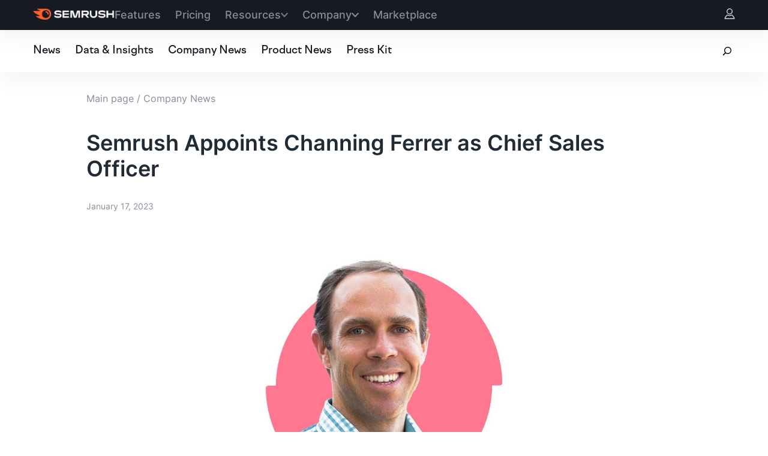

--- FILE ---
content_type: text/html; charset=utf-8
request_url: https://www.semrush.com/news/242261-semrush-appoints-channing-ferrer-as-chief-sales-officer/
body_size: 8641
content:
<!DOCTYPE html>
<html lang="en">
<head>
  <meta charset="utf-8">
  

  <meta content="summary" name="twitter:card" /><meta content="index, follow" name="robots" /><title>Semrush Appoints Channing Ferrer as Chief Sales Officer</title><meta content="Semrush Appoints Channing Ferrer as Chief Sales Officer" property="og:title" /><meta content="Semrush Appoints Channing Ferrer as Chief Sales Officer" name="twitter:title" /><meta content="Semrush (NYSE: SEMR), a leading online visibility management SaaS platform, today announced the appointment of Channing Ferrer as Chief Sales Officer. Ferrer was most recently Chief Revenue Officer at Built In and has more than 20 years of experience in global sales lead..." name="description" /><meta content="Semrush (NYSE: SEMR), a leading online visibility management SaaS platform, today announced the appointment of Channing Ferrer as Chief Sales Officer. Ferrer was most recently Chief Revenue Officer at Built In and has more than 20 years of experience in global sales lead..." property="og:description" /><meta content="Semrush (NYSE: SEMR), a leading online visibility management SaaS platform, today announced the appointment of Channing Ferrer as Chief Sales Officer. Ferrer was most recently Chief Revenue Officer at Built In and has more than 20 years of experience in global sales lead..." name="twitter:description" /><meta content="https://prowly-prod.s3.eu-west-1.amazonaws.com/uploads/landing_page/template_background/242261/56c999ad45bd4375e6704b5caa33c6b6.jpg" property="og:image" /><meta content="https://prowly-prod.s3.eu-west-1.amazonaws.com/uploads/landing_page/template_background/242261/56c999ad45bd4375e6704b5caa33c6b6.jpg" name="twitter:image:src" />
  <meta content="IE=edge,chrome=1" http-equiv="X-UA-Compatible">
  <meta content="en" http-equiv="Content-Language">
  <meta name="viewport" content="width=device-width, initial-scale=1.0">
  <style>
      html {
        display: none;
      }
  </style>
    <link rel="alternate" type="application/rss+xml" title="RSS" href=//semrush.com/rss>
  <meta content="on" http-equiv="x-dns-prefetch-control" /><link href="https://googletagmanager.com" rel="dns-prefetch" /><link href="https://google-analytics.com" rel="dns-prefetch" /><link href="https://googleadservices.com" rel="dns-prefetch" /><link href="https://cdn.heapanalytics.com" rel="dns-prefetch" /><link href="https://widget.intercom.io" rel="dns-prefetch" /><link href="https://connect.facebook.net" rel="dns-prefetch" />
  <link href="https://prowly-prod.s3.eu-west-1.amazonaws.com/uploads/60169/journals/56072/favicon/image/icon_32-ebc6e734fa4e32e052ac5806f8d9a6fb.png" rel="apple-touch-icon" sizes="180x180" /><link href="https://prowly-prod.s3.eu-west-1.amazonaws.com/uploads/60169/journals/56072/favicon/image/icon_32-ebc6e734fa4e32e052ac5806f8d9a6fb.png" rel="icon" sizes="32x32" type="image/png" /><link href="https://prowly-prod.s3.eu-west-1.amazonaws.com/uploads/60169/journals/56072/favicon/image/icon_16-cf09d803eda3caf8b3969cba5442fda4.png" rel="icon" sizes="16x16" type="image/png" />
  <script nonce="aawUnFdRC8nhtkQHAhMWdFocF2vNTsuxFcu4GjT+wXA="> </script>
    <link rel="preload" media="screen" href="//www.semrush.com/news/assets/core_2_theme/all-4ac8691471c3af6079b1655191de50b07c752e59a6c425b34f3354612f5d839d.css" as="style" data-turbolinks-track="true" />
    <script nonce="aawUnFdRC8nhtkQHAhMWdFocF2vNTsuxFcu4GjT+wXA=">
      document.querySelector('link[rel="preload"]').onload = function() {
        this.rel = 'stylesheet';
      };
    </script>
      <style media="screen" type="text/css">
      .bg-client--base, .turbolinks-progress-bar {
        background: #421983;
      }
      .bg-client--alpha-0, .bg-client--alpha {
        background: rgba(66,25,131,0.8);
      }
      .bg-client--alpha-0-1, .bg-client--alpha-1 {
        background: rgba(66,25,131,0.7);
      }
      .bg-client--alpha-0-2, .bg-client--alpha-2 {
        background: rgba(66,25,131,0.6);
      }
      .bg-client--alpha-0-3, .bg-client--alpha-3 {
        background: rgba(66,25,131,0.5);
      }
      .bg-client--alpha-0-4, .bg-client--alpha-4 {
        background: rgba(66,25,131,0.4);
      }
      .bg-client--alpha-0-5, .bg-client--alpha-5 {
        background: rgba(66,25,131,0.3);
      }
      .bg-client--alpha-0-6, .bg-client--alpha-6 {
        background: rgba(66,25,131,0.1);
      }
      .bg-client--hover:hover {
        background: #421983;
      }
      .color-client--base {
        color: #421983;
      }
      .color-client--hover:hover {
        color: #421983;
      }
      .svg-client--hover:hover svg path {
        fill: #421983;
      }
      .border-client, .border--client {
        border: 1px solid #421983;
      }
      .border-client--base, .border--client--base {
        border-color: #421983 !important;
      }
      .border-client--hover:hover, .border--client--hover:hover {
        border: 1px solid #421983 !important;
      }
      .shadow-client--hover:hover, .shadow--client--hover:hover {
        box-shadow: 0px 0px 1px 6px rgba(66,25,131,0.1) !important;
      }
      .shadow-client--hover-2:hover, .shadow--client--hover-2:hover {
        box-shadow: 0px 0px 0px 3px rgba(66,25,131,0.3) !important;
      }
      .border-client--bottom {
        border-bottom: 3px solid #421983;
      }
      .border-client--top {
        border-top: 3px solid #421983;
      }
    </style>

  <link href="https://fonts.googleapis.com" rel="preconnect" /><link crossorigin="" href="https://fonts.gstatic.com" rel="preconnect" /><link href="https://fonts.googleapis.com/css2?family=Arial&amp;family=Arial&amp;display=swap" rel="stylesheet" /><style media="screen" type="text/css"> .header-font { font-family: Arial} body, .text-font { font-family:  Arial}</style><style media="screen" type="text/css"> .pr-header-font { font-family: Arial, sans-serif} .pr-text-font { font-family: Merriweather, serif}</style>
  <script nonce="aawUnFdRC8nhtkQHAhMWdFocF2vNTsuxFcu4GjT+wXA="> docReady(function() {   if(getCookie('cookies-agreement') === "true") {     loadScripts();   } }); function loadScripts() {   loadTwitterScripts();   loadFacebookConnect();   loadInstagram(); } function loadInstagram() {   var twitter=document.createElement('script');   twitter.setAttribute("type","text/javascript");   twitter.setAttribute("id","instagram-script");   twitter.setAttribute("async","");   twitter.setAttribute("defer","");   twitter.setAttribute("src","//platform.instagram.com/en_US/embeds.js");   document.getElementsByTagName("head")[0].appendChild(twitter); } function loadTwitterScripts() {   var twitter=document.createElement('script');   twitter.setAttribute("type","text/javascript");   twitter.setAttribute("id","twitter-wjs");   twitter.setAttribute("async","");   twitter.setAttribute("defer","");   twitter.setAttribute("src","//platform.twitter.com/widgets.js");   document.getElementsByTagName("head")[0].appendChild(twitter); } function loadFacebookConnect() {   var facebook=document.createElement('script');   facebook.setAttribute("type","text/javascript");   facebook.setAttribute("id","facebook-script");   facebook.append(`    (function(d, s, id){   var js, fjs = d.getElementsByTagName(s)[0];   if (d.getElementById(id)) {return;}   js = d.createElement(s); js.id = id;   js.src = "https://connect.facebook.net/en_US/sdk.js";   fjs.parentNode.insertBefore(js, fjs);   }(document, 'script', 'facebook-jssdk'));`);   document.getElementsByTagName("head")[0].appendChild(facebook); } function getCookie(key) {   var keyValue = document.cookie.match('(^|;) ?' + key + '=([^;]*)(;|$)');   return keyValue ? keyValue[2] : null; } function docReady(fn) {   if (document.readyState === "complete" || document.readyState === "interactive") {       setTimeout(fn, 1);   } else {       document.addEventListener("DOMContentLoaded", fn);   } }</script>
      <script type="application/ld+json">
      {
        "@context": "http://schema.org",
        "@type": "NewsArticle",
        "headline": "Semrush Appoints Channing Ferrer as Chief Sales Officer",
        "mainEntityOfPage": "https://www.semrush.com/news/242261-semrush-appoints-channing-ferrer-as-chief-sales-officer/",
        "datePublished": "2023-01-17T08:02:00.000Z",
        "dateModified": "2023-05-30T13:07:06.068Z",
        "description": "Semrush (NYSE: SEMR), a leading online visibility management SaaS platform, today announced the appointment of Channing Ferrer as Chief Sales Officer. Ferrer was most recently Chief Revenue Officer at Built In and has more than 20 years of experience in global sales lead..."
          ,
          "image": {
            "@type": "ImageObject",
            "url": "https://prowly-prod.s3.eu-west-1.amazonaws.com/uploads/landing_page/template_background/242261/56c999ad45bd4375e6704b5caa33c6b6.jpg",
            "width": "1600",
            "height": "800"
          }
          ,
          "author": {
            "@type": "Organization",
            "name": "Semrush Newsroom"
          }
        ,
        "publisher": {
          "@type": "Organization",
          "name": "Semrush Newsroom"
            ,
            "logo": {
              "@type": "ImageObject",
              "url": "https://prowly-prod.s3.eu-west-1.amazonaws.com/uploads/press_rooms/company_logos/56072/f4594b9d9d7ad28d05f1d4b869daea1d.png",
              "width": "5031",
              "height": "729"
            }
        }
      }
      </script>

  
  <style type="text/css">@font-face {
  font-family: "Factor A";
  font-weight: 300;
  src: url('https://prowly-uploads.s3.eu-west-1.amazonaws.com/fonts/factora/FactorA-Light.woff');
}
@font-face {
  font-family: "Factor A";
  font-weight: 400;
  src: url('https://prowly-uploads.s3.eu-west-1.amazonaws.com/fonts/factora/FactorA-Regular.woff');
}
@font-face {
  font-family: "Factor A";
  font-weight: 500;
  src: url('https://prowly-uploads.s3.eu-west-1.amazonaws.com/fonts/factora/FactorA-Medium.woff');
}
@font-face {
  font-family: "Factor A";
  font-weight: 700;
  src: url('https://prowly-uploads.s3.eu-west-1.amazonaws.com/fonts/factora/FactorA-Bold.woff');
}
@font-face {
  font-family: "Inter";
  font-weight: 400;
  src: url('https://prowly-uploads.s3.eu-west-1.amazonaws.com/fonts/Inter/Inter-Regular.otf');
}
@font-face {
  font-family: "Inter";
  font-weight: 500;
  src: url('https://prowly-uploads.s3.eu-west-1.amazonaws.com/fonts/Inter/Inter-Medium.otf');
}
@font-face {
  font-family: "Inter";
  font-weight: 600;
  src: url('https://prowly-uploads.s3.eu-west-1.amazonaws.com/fonts/Inter/Inter-SemiBold.otf');
}</style><link rel="stylesheet" href="/news/assets/semrush_60169-15ccf669a7cb67c94fa02391cb12c1d874505972cea2929bb45079e19876a884.css" media="all" />
  
  <script nonce="aawUnFdRC8nhtkQHAhMWdFocF2vNTsuxFcu4GjT+wXA="> function getCookie(key) {   var keyValue = document.cookie.match('(^|;) ?' + key + '=([^;]*)(;|$)');   return keyValue ? keyValue[2] : null; } function docReady(fn) {   if (document.readyState === "complete" || document.readyState === "interactive") {       setTimeout(fn, 1);   } else {      document.addEventListener("DOMContentLoaded", fn);   } }</script><script nonce="aawUnFdRC8nhtkQHAhMWdFocF2vNTsuxFcu4GjT+wXA="> docReady(function() {   if(getCookie('cookies-agreement') !== "false") {     var gaAsyncScript = document.createElement('script');     gaAsyncScript.setAttribute("async","");     gaAsyncScript.setAttribute("id","ga-async-script");     gaAsyncScript.setAttribute("src","https://www.googletagmanager.com/gtag/js?id=G-BPNLXP3JQG");     document.getElementsByTagName("head")[0].appendChild(gaAsyncScript);     var gaScript = document.createElement('script');     gaScript.setAttribute("id","ga-script");     gaScript.append(`window.dataLayer = window.dataLayer || [];     function gtag(){dataLayer.push(arguments);}     gtag('js', new Date());     gtag('config', 'G-BPNLXP3JQG');`);     document.getElementsByTagName("head")[0].appendChild(gaScript);   } });</script>
  <!-- Google Tag Manager -->
<script>(function(w,d,s,l,i){w[l]=w[l]||[];w[l].push({'gtm.start':
new Date().getTime(),event:'gtm.js'});var f=d.getElementsByTagName(s)[0],
j=d.createElement(s),dl=l!='dataLayer'?'&l='+l:'';j.async=true;j.src=
'https://www.googletagmanager.com/gtm.js?id='+i+dl;f.parentNode.insertBefore(j,f);
})(window,document,'script','dataLayer','GTM-5K82J2');</script>
<!-- End Google Tag Manager -->
</head>
<body>
  
  <div class="pr-menu-wrapper pr-menu-upper-mobile"><header class="semrush-header"><div class="semrush-header__content"><nav class="semrush-header__navigation"><a href="https://www.semrush.com/"><div class="semrush-header__logo"><img alt="Semrush Newsroom logo" src="https://prowly-prod.s3.eu-west-1.amazonaws.com/uploads/press_rooms/company_logos/56072/f4594b9d9d7ad28d05f1d4b869daea1d.png" /></div></a><ul class="semrush-header__navigation-items"><li class="semrush-header__navigation-item"><a href="https://www.semrush.com/features/">Features</a></li><li class="semrush-header__navigation-item"><a href="https://www.semrush.com/pricing/">Pricing</a></li><li class="semrush-header__navigation-item"><p class="semrush-header__navigation-item-expandable">Resources<img alt="arrow icon" class="semrush-header__navigation-icon" src="/news/assets/customs/semrush_60169/down-arrow-8bba11ef177e9003cfc48998b1659539129d524611426728c15299f76aea16af.svg" /></p><ul class="semrush-header__submenu-resources"><li class="semrush-header__submenu-item"><a href="https://www.semrush.com/blog/">Blog<p class="semrush-header__submenu-item-description">Read the industry&#39;s latest thoughts on digital marketing, content strategy, SEO, PPC, social media and more.</p></a></li><li class="semrush-header__submenu-item"><a href="https://www.semrush.com/kb/">Help Center<p class="semrush-header__submenu-item-description">Learn how to use Semrush with user manuals, how-to’s, videos and more!</p></a></li><li class="semrush-header__submenu-item"><a href="https://www.semrush.com/news/">What&#39;s New<p class="semrush-header__submenu-item-description">Keep track of the newest Semrush features and improvements.</p></a></li><li class="semrush-header__submenu-item"><a href="https://www.semrush.com/webinars/">Webinars<p class="semrush-header__submenu-item-description">Register and take part in educational webinars conducted by the best digital marketing experts.</p></a></li><li class="semrush-header__submenu-item"><a href="https://www.semrush.com/ebooks/">Ebooks<p class="semrush-header__submenu-item-description">A range of downloadable guides in PDF format that can help you broaden your knowledge and improve your skills.</p></a></li><li class="semrush-header__submenu-item"><a href="https://www.semrush.com/agencies/">Hire a Trusted Agency<p class="semrush-header__submenu-item-description">Pressed for time? Need rare skills? Get help from a trusted agency. Our experts work with marketing projects of all kinds and budgets.</p></a></li><li class="semrush-header__submenu-item"><a href="https://www.semrush.com/academy/">Academy<p class="semrush-header__submenu-item-description">Get vital SEO skills, learn how to use our toolkits and get official certificates of your proficiency in SEO and Semrush.</p></a></li><li class="semrush-header__submenu-item"><a href="https://www.semrush.com/website/?from_page=header">Top Websites<p class="semrush-header__submenu-item-description">Discover the most visited websites. Analyze their traffic and search rankings. Choose country or industry to find out who currently leads the market.</p></a></li></ul></li><li class="semrush-header__navigation-item"><p class="semrush-header__navigation-item-expandable">Company<img alt="arrow icon" src="/news/assets/customs/semrush_60169/down-arrow-8bba11ef177e9003cfc48998b1659539129d524611426728c15299f76aea16af.svg" /></p><ul class="semrush-header__submenu-company"><li class="semrush-header__submenu-company-item"><a href="https://www.semrush.com/company/">About Us</a></li><li class="semrush-header__submenu-company-item"><a href="https://www.semrush.com/news/">Newsroom</a></li><li class="semrush-header__submenu-company-item"><a href="https://careers.semrush.com/?_ga=2.82719638.1098781299.1672765169-613548779.1672302800">Careers</a></li><li class="semrush-header__submenu-company-item"><a href="https://www.semrush.com/company/stories/">Success Stories</a></li><li class="semrush-header__submenu-company-item"><a href="https://www.semrush.com/company/trusted-data-provider/">Data Studies</a></li><li class="semrush-header__submenu-company-item"><a href="https://app.impact.com/advertiser-advertiser-info/Semrush.brand">Affiliate Program</a></li><li class="semrush-header__submenu-company-item"><a href="https://investors.semrush.com/?_ga=2.69622928.1098781299.1672765169-613548779.1672302800">For Investors</a></li><li class="semrush-header__submenu-company-item"><a href="https://www.semrush.com/company/partner-integrations/">Partner Integrations</a></li><li class="semrush-header__submenu-company-item"><a href="https://www.semrush.com/company/contacts/">Contacts</a></li><li class="semrush-header__submenu-company-item"><a href="https://www.semrush.com/stats/">Stats and Facts</a></li></ul></li><li class="semrush-header__navigation-item"><a href="https://www.semrush.com/marketplace/">Marketplace</a></li></ul></nav><div class="semrush-header__tools"><div class="semrush-header__menu" id="js-menu-trigger">Menu<img alt="menu icon" src="/news/assets/customs/semrush_60169/down-arrow-8bba11ef177e9003cfc48998b1659539129d524611426728c15299f76aea16af.svg" /></div><a href="https://www.semrush.com/signup/?src=header"><img alt="user icon" src="/news/assets/customs/semrush_60169/user-b4c34961f3b7d9c15eb5e74bd3400190d854f22026b38c76699a06f92a245865.svg" /></a></div></div></header><nav class="semrush-navigation"><div class="semrush-navigation__container"><img alt="menu icon" class="semrush-navigation__burger-menu" id="js-categories-menu-toggle" src="/news/assets/customs/semrush_60169/menu-dd3b1fd74f2eb04cdeca2367597fbfdf3465d90dc3a941ce4f77a32b63acc2e9.svg" /><ul class="semrush-navigation__items"><li class="semrush-navigation__item"><a href="/news/">News</a></li><li class="semrush-navigation__item"><a href="/news/releases/data-insights">Data &amp; Insights</a></li><li class="semrush-navigation__item"><a href="/news/releases/company-news">Company News</a></li><li class="semrush-navigation__item"><a href="/news/releases/product-news">Product News</a></li><li class="semrush-navigation__item"><a href="/news/presskits">Press Kit</a></li></ul><div><a class="semrush-navigation__search" href="/news/search"><img alt="Search icon" src="/news/assets/customs/semrush_60169/search-icon-f3213cbb12f34d54e6f78f2d8c00b476246f925b3460a7a01172e891fe29735e.svg" /></a></div></div></nav><ul class="semrush-menu-mobile" id="js-menu"><li class="semrush-menu-mobile__item"><a href="https://www.semrush.com/features/">Features</a></li><li class="semrush-menu-mobile__item"><a href="https://www.semrush.com/pricing/">Pricing</a></li><li class="semrush-menu-mobile__item" id="js-menu-resources"><p>Resources<img alt="arrow icon" class="semrush-header__navigation-icon" src="/news/assets/customs/semrush_60169/down-arrow-8bba11ef177e9003cfc48998b1659539129d524611426728c15299f76aea16af.svg" /></p><ul class="semrush-menu-mobile__submenu"><li><a href="https://www.semrush.com/blog/">Blog</a></li><li><a href="https://www.semrush.com/kb/">Help Center</a></li><li><a href="https://www.semrush.com/news/">What&#39;s New</a></li><li><a href="https://www.semrush.com/webinars/">Webinars</a></li><li><a href="https://www.semrush.com/ebooks/">Ebooks</a></li><li><a href="https://www.semrush.com/agencies/">Hire a Trusted Agency</a></li><li><a href="https://www.semrush.com/academy/">Academy</a></li><li><a href="https://www.semrush.com/website/?from_page=header">Top Websites</a></li></ul></li><li class="semrush-menu-mobile__item" id="js-menu-company"><p>Company<img alt="arrow icon" class="semrush-header__navigation-icon" src="/news/assets/customs/semrush_60169/down-arrow-8bba11ef177e9003cfc48998b1659539129d524611426728c15299f76aea16af.svg" /></p><ul class="semrush-menu-mobile__submenu"><li><a href="https://www.semrush.com/company/">About Us</a></li><li><a href="https://www.semrush.com/news/">Newsroom</a></li><li><a href="https://careers.semrush.com/?_ga=2.82719638.1098781299.1672765169-613548779.1672302800">Careers</a></li><li><a href="https://www.semrush.com/company/stories/">Success Stories</a></li><li><a href="https://www.semrush.com/company/trusted-data-provider/">Data Studies</a></li><li><a href="https://app.impact.com/advertiser-advertiser-info/Semrush.brand">Affiliate Program</a></li><li><a href="https://investors.semrush.com/?_ga=2.69622928.1098781299.1672765169-613548779.1672302800">For Investors</a></li><li><a href="https://www.semrush.com/company/partner-integrations/">Partner Integrations</a></li><li><a href="https://www.semrush.com/company/contacts/">Contacts</a></li><li><a href="https://www.semrush.com/stats/">Stats and Facts</a></li></ul></li><li class="semrush-menu-mobile__item"><a href="https://www.semrush.com/marketplace/">Marketplace</a></li></ul><div class="semrush-categories-menu-mobile" id="js-categories-menu-mobile"><div class="semrush-categories-menu-mobile__container"><div class="semrush-categories-menu-mobile__logo"><img alt="Semrush Newsroom logo" src="https://prowly-prod.s3.eu-west-1.amazonaws.com/uploads/press_rooms/company_logos/56072/f4594b9d9d7ad28d05f1d4b869daea1d.png" /></div><ul class="semrush-categories-menu-mobile__items"><li class="semrush-categories-menu-mobile__item"><a href="/news/">News</a></li><li class="semrush-categories-menu-mobile__item"><a href="/news/releases/data-insights">Data &amp; Insights</a></li><li class="semrush-categories-menu-mobile__item"><a href="/news/releases/company-news">Company News</a></li><li class="semrush-categories-menu-mobile__item"><a href="/news/releases/product-news">Product News</a></li><li class="semrush-categories-menu-mobile__item"><a href="/news/presskits">Press Kit</a></li></ul></div><div class="semrush-categories-menu-mobile__close" id="js-menu-categories-close">✕</div><div class="semrush-categories-menu-mobile__overlay"></div></div></div><div class="pr-menu-margin flex flex--vertical menu-margin--large"><div class="full-screen-height--content"><div class="full-screen-height"><div class="semrush-story__content"><div class="semrush-breadcrumb"><a class="semrush-breadcrumb__link" href="/news/">Main page /</a><a class="semrush-breadcrumb__link" href="/news/releases/company-news">Company News</a></div><h1 class="pr-story--header margin-bottom--base text--wrap pr-font--condensed pr-header-font" itemprop="name">Semrush Appoints Channing Ferrer as Chief Sales Officer</h1><div class="semrush-story__date">January 17, 2023</div><img alt="Semrush Appoints Channing Ferrer as Chief Sales Officer" class="semrush-story__hero-image" content="https://prowly-prod.s3.eu-west-1.amazonaws.com/uploads/landing_page/template_background/242261/56c999ad45bd4375e6704b5caa33c6b6.jpg" itemprop="image" src="https://prowly-prod.s3.eu-west-1.amazonaws.com/uploads/landing_page/template_background/242261/56c999ad45bd4375e6704b5caa33c6b6.jpg" /><div class="semrush-story__journalist-toolbox"></div><div class="pr-story-content"><div class="pr-story--element-space"><div class="pr-story-paragraph"><div class="pr-story--text pr-text-font" style="text-align: left">Semrush (NYSE: SEMR), a leading online visibility management SaaS platform, today announced the appointment of Channing Ferrer as Chief Sales Officer. Ferrer was most recently Chief Revenue Officer at Built In and has more than 20 years of experience in global sales leadership roles.<br><br>“I couldn’t be more excited about Channing joining our team at this stage in our growth journey,” said Oleg Shchegolev, CEO of Semrush. “Channing’s expertise at companies like Built In and HubSpot will bring a renewed vision and execution to our sales organization. He’ll focus on the expansion of our more than 94,000 customer accounts, growing average checks by adding any number of our 55+ tools available for customers today. We’ve had strong leadership in this division for many years, and I’m excited to take it to the next level.”<br><br>Prior to Built In, Ferrer served as VP of Sales Operations, Strategy, and Acceleration at HubSpot (NYSE:HUBS) where he led growth in revenue from $200m to $1.5bn over a six (6) year period. Ferrer previously served as EVP for Global Sales at C2FO and SVP of International Sales at S&amp;P Capital IQ, which he helped grow S&amp;P Capital IQ to over $1B in revenue.<br><br>“Having worked in similar spaces in the market, I’ve always had my eye on Semrush. When the opportunity came to join this Team I didn’t hesitate,” said Ferrer. “I’m looking forward to bringing my expertise to the table to build upon the team’s success. I’m eager to roll my sleeves up and test new approaches from day one.”<br><br>Ferrer will succeed Delbert Humenik, who has served as Chief Revenue Officer (CRO) since 2017. Humenik will remain as CRO until February 15, 2023 and then transition to an advisor role until July 1, 2023.<br><br>“I want to take this opportunity to thank Del for his leadership in building the sales function from the ground up,” said Shchegolev. “He has played such an integral part in our business growth and for that we are truly grateful.”</div></div></div><div class="pr-story--element-space"><div class="pr-story-subheader"><h3 class="pr-story--subheader text--wrap pr-header-font" style="text-align: left">About Semrush</h3></div></div><div class="pr-story--element-space"><div class="pr-story-paragraph"><div class="pr-story--text pr-text-font" style="text-align: left">Semrush is a leading online visibility management SaaS platform that enables businesses globally to run search engine optimization, pay-per-click, content, social media and competitive research campaigns and get measurable results from online marketing. Semrush offers insights and solutions for companies to build, manage, and measure campaigns across various marketing channels. Semrush, with over 94,000 paying customers, is headquartered in Boston and has offices in Philadelphia, Dallas, Amsterdam, Berlin, Barcelona, Prague, Warsaw, Belgrade, and Limassol as well as new locations in Turkey, Armenia, and Georgia.<br></div></div></div><div class="pr-story-share--desktop"><div class="flex flex--space-between"><div class="flex--left pr-story-export"><p class="pr-story--text-small header-font pr-story--share-text pr-font--condensed margin-right--base">Download as</p><div><a class="pr-button pr-button--blue pr-button--inverted margin-top--base pdf-download pr-story--text-small header-font pr-story--share-text border-client--hover color-client--hover pr-story--share-icon pr-story-export--button" data-alert="Sorry, error occurred. Please try later." data-subfolder="/news" data-type="pdf" data-vip="false" id="242261" target="_self">PDF</a><div class="pdf-download-spinner hide display--none"><div class="spinner--dots"><div class="bg-client--base bounce0"></div><div class="bg-client--base bounce1"></div><div class="bg-client--base bounce2"></div></div></div></div><div><a class="pr-button pr-button--blue pr-button--inverted margin-top--base docx-download pr-story--text-small header-font pr-story--share-text border-client--hover color-client--hover pr-story--share-icon pr-story-export--button" data-alert="Sorry, error occurred. Please try later." data-subfolder="/news" data-vip="false" id="242261" target="_self">DOCX</a><div class="docx-download-spinner hide display--none"><div class="spinner--dots"><div class="bg-client--base bounce0"></div><div class="bg-client--base bounce1"></div><div class="bg-client--base bounce2"></div></div></div></div></div><div class="flex--right"><p class="pr-story--text-small header-font pr-story--share-text pr-font--condensed margin-right--base">Share</p><div class="flex menu-social"><a target="_blank" alt="twitter" rel="nofollow" href="https://twitter.com/intent/tweet?text= https://www.semrush.com/news/242261-semrush-appoints-channing-ferrer-as-chief-sales-officer/"><div class="pr-story--share-icon menu-icon pr-story--share-icon-twitter"><svg viewBox="0 0 1200 1227" xmlns="http://www.w3.org/2000/svg"><path d="M714.163 519.284L1160.89 0H1055.03L667.137 450.887L357.328 0H0L468.492 681.821L0 1226.37H105.866L515.491 750.218L842.672 1226.37H1200L714.137 519.284H714.163ZM569.165 687.828L521.697 619.934L144.011 79.6944H306.615L611.412 515.685L658.88 583.579L1055.08 1150.3H892.476L569.165 687.854V687.828Z"></path></svg></div></a><a target="_blank" alt="facebook" rel="nofollow" href="https://www.facebook.com/sharer/sharer.php?u=https%3A%2F%2Fwww.semrush.com%2Fnews%2F242261-semrush-appoints-channing-ferrer-as-chief-sales-officer%2F &amp;quote="><i class="ion-social-facebook pr-story--share-icon menu-icon pr-story--share-icon-facebook"></i></a><a target="_blank" alt="linkedin" rel="nofollow" href="https://www.linkedin.com/sharing/share-offsite?url=https%3A%2F%2Fwww.semrush.com%2Fnews%2F242261-semrush-appoints-channing-ferrer-as-chief-sales-officer%2F"><i class="ion-social-linkedin pr-story--share-icon menu-icon pr-story--share-icon-linkedin"></i></a></div></div></div></div></div><div class="pr-attachments--anchorpoint" id="attachments"></div><h2 class="semrush-story__related-stories">Relevant news</h2><div class="semrush-content__stories"><article class="semrush-story-box"><a class="semrush-story-box__link" href="/news/433598-semrush-announces-third-quarter-2025-financial-results"></a><div class="semrush-story-box__photo-container"><img class="semrush-story-box__photo" src="https://prowly-prod.s3.eu-west-1.amazonaws.com/uploads/landing_page/template_background/433598/791f5eaa8d938f02aea15b2fae3fb875.jpg" /></div><h3 class="semrush-story-box__title">Semrush Announces Third Quarter 2025 Financial Results</h3><div class="semrush-story-box__lead">Semrush Holdings, Inc. (NYSE: SEMR), a leading online visibility management SaaS platform, today reported financial results for the third quarter ended September 30, 2025.</div><div class="semrush-story-box__category-tags"><div class="semrush-story-box__category">Company News</div></div><div class="semrush-story-box__date">November  6, 2025</div></article><article class="semrush-story-box"><a class="semrush-story-box__link" href="/news/431701-semrush-spotlight-2025-recap-the-big-ideas-shaping-marketings-future"></a><div class="semrush-story-box__photo-container"><img class="semrush-story-box__photo" src="https://prowly-prod.s3.eu-west-1.amazonaws.com/uploads/landing_page/template_background/431701/98f0bde94e9facfd80c8bdcdb117903c.jpg" /></div><h3 class="semrush-story-box__title">Semrush Spotlight 2025 Recap: The Big Ideas Shaping Marketing’s Future</h3><div class="semrush-story-box__lead">The energy at Semrush&#39;s Spotlight 2025 was electric. Over 1,000 marketers from around the globe didn&#39;t just come for the latest tips. They came to confront the industry&#39;s next great evolution: the disruptive and definitive rise of AI. With 100+ speakers, 25+ keynotes, an...</div><div class="semrush-story-box__category-tags"><div class="semrush-story-box__category">Company News</div></div><div class="semrush-story-box__date">October 30, 2025</div></article><article class="semrush-story-box"><a class="semrush-story-box__link" href="/news/430169-semrush-datos-a-bigger-smarter-data-engine-for-enterprise-marketers"></a><div class="semrush-story-box__photo-container"><img class="semrush-story-box__photo" src="https://prowly-prod.s3.eu-west-1.amazonaws.com/uploads/landing_page/template_background/430169/f4a500112a8d070dbfbac79e51a0233d.jpg" /></div><h3 class="semrush-story-box__title">Semrush + Datos: A Bigger, Smarter Data Engine for Enterprise Marketers</h3><div class="semrush-story-box__lead">Integration strengthens Semrush’s enterprise offering with richer market intelligence</div><div class="semrush-story-box__category-tags"><div class="semrush-story-box__category">Company News</div></div><div class="semrush-story-box__date">October 17, 2025</div></article></div></div></div></div></div><footer class="semrush-footer"><section class="semrush-footer__navigation-container"><div class="semrush-footer__social-media"><div class="semrush-footer__social-media-content"><a class="semrush-footer__social-media-icon" href="https://twitter.com/semrush"><img alt="twitter icon" src="/news/assets/customs/semrush_60169/twitter-icon-6724859345bcf87842d74a7c082af75dc956401a32f5080e0b2bb2be357133b6.svg" /></a><a class="semrush-footer__social-media-icon" href="https://www.facebook.com/Semrush"><img alt="facebook icon" src="/news/assets/customs/semrush_60169/facebook-icon-bce4dc0b8b3ce89f3a8e2f2ecf9fc0778901d279c6e6272d5690cb6683fb51f7.svg" /></a><a class="semrush-footer__social-media-icon" href="https://linkedin.com/company/semrush"><img alt="linkedin icon" src="/news/assets/customs/semrush_60169/linked-in-icon-a27685b049f25c26b48509a09118e3af32ac17f9ce0a6749d3a24ddfe322ef67.svg" /></a><a class="semrush-footer__social-media-icon" href="https://instagram.com/semrush"><img alt="instagram icon" src="/news/assets/customs/semrush_60169/instagram-icon-c53c1af5d872b4178f179dbbd6d113cb49fbb972e4363280508df1bd13ef898e.svg" /></a><a class="semrush-footer__social-media-icon" href="https://www.youtube.com/user/SemrushHQ"><img alt="youtube icon" src="/news/assets/customs/semrush_60169/youtube-icon-e6c8787e087881617bb86b0a0ee4151f8aa9d302b20cd52e189361fb0e15bad5.svg" /></a><a class="semrush-footer__social-media-icon" href="https://www.pinterest.com/semrush/"><img alt="pinterest icon" src="/news/assets/customs/semrush_60169/pinterest-icon-5129938e7d6bf2d4633da0bdb36963e939cfe430b23e6bf2d93ad7e44a022238.svg" /></a></div><div class="semrush-footer__mobile-container"><p class="semrush-footer__mobile-address"><img alt="location icon" src="/news/assets/customs/semrush_60169/location-9391daa10b2768273aa22a83a6f26934967be6b72eb6c1fbcbf600deb5421f9d.svg" />USA, 800 Boylston Street, Suite 2475, Boston, MA 02199</p><button class="semrush-footer__mobile-button"><img alt="mail icon" src="/news/assets/customs/semrush_60169/mail-e50f7c1a6e3ac23a1e2abab74af3f1fe99d2e302c02d1cdbb7b2b4b69ae436a7.svg" />Contact us</button></div></div><div class="semrush-footer__navigation-content"><footer class="semrush-footer__office"><div class="semrush-footer__office-info"><div class="semrush-footer__address-contact"><div class="semrush-footer__address-column"><a class="semrush-footer__contact-button" href="https://www.semrush.com/company/contacts/"><img alt="mail icon" class="semrush-footer__contact-icon" src="/news/assets/customs/semrush_60169/mail-e50f7c1a6e3ac23a1e2abab74af3f1fe99d2e302c02d1cdbb7b2b4b69ae436a7.svg" /><span>Contact us</span></a></div></div><div class="semrush-footer__address-column"><address>USA, 800 Boylston Street, Suite 2475, Boston, MA 02199</address></div></div><div class="semrush-footer__pricing-column"><a href="https://www.semrush.com/signup/?src=footer"><button class="semrush-footer__button">Get started with Semrush!</button></a><p class="semrush-footer__address-pricing"><a href="https://www.semrush.com/pricing/">or see our plans &amp; pricing</a></p></div></footer><section class="semrush-footer__menu"><div><div class="semrush-footer__menu-header">Semrush</div><ul><li class="semrush-footer__menu-item"><a href="https://www.semrush.com/features/"><span class="semrush-footer__menu-item-text">Features</span></a></li><li class="semrush-footer__menu-item"><a href="https://www.semrush.com/pricing/"><span class="semrush-footer__menu-item-text">Pricing</span></a></li><li class="semrush-footer__menu-item"><a href="https://www.semrush.com/company/stories/"><span class="semrush-footer__menu-item-text">Success Stories</span></a></li><li class="semrush-footer__menu-item"><a href="https://www.semrush.com/stats/"><span class="semrush-footer__menu-item-text">Stats and Facts</span></a></li><li class="semrush-footer__menu-item"><a href="https://www.semrush.com/news/"><span class="semrush-footer__menu-item-text">Insights</span></a></li><li class="semrush-footer__menu-item"><a href="https://www.semrush.com/news/"><span class="semrush-footer__menu-item-text">News</span></a></li><li class="semrush-footer__menu-item"><a href="https://www.semrush.com/company/custom_report/"><span class="semrush-footer__menu-item-text">Custom Report</span></a></li></ul></div><div><div class="semrush-footer__menu-header">Help</div><ul><li class="semrush-footer__menu-item"><a href="https://www.semrush.com/kb/"><span class="semrush-footer__menu-item-text">Knowledge Base</span></a></li><li class="semrush-footer__menu-item"><a href="https://www.semrush.com/academy/"><span class="semrush-footer__menu-item-text">Academy</span></a></li><li class="semrush-footer__menu-item"><a href="https://www.semrush.com/api-documentation/"><span class="semrush-footer__menu-item-text">Semrush API</span></a></li></ul><br /><div class="semrush-footer__menu-header">Community</div><ul><li class="semrush-footer__menu-item"><a href="https://www.semrush.com/blog/"><span class="semrush-footer__menu-item-text">Semrush Blog</span></a></li><li class="semrush-footer__menu-item"><a href="https://www.semrush.com/webinars/"><span class="semrush-footer__menu-item-text">Webinars</span></a></li></ul></div><div><div class="semrush-footer__menu-header">More Tools</div><ul><li class="semrush-footer__menu-item"><a href="https://www.semrush.com/info/ebay.com"><span class="semrush-footer__menu-item-text">Analytics Reports</span></a></li><li class="semrush-footer__menu-item"><a href="https://www.semrush.com/projects/"><span class="semrush-footer__menu-item-text">Projects</span></a></li><li class="semrush-footer__menu-item"><a href="https://www.semrush.com/marketplace/"><span class="semrush-footer__menu-item-text">Content Marketplace</span></a></li><li class="semrush-footer__menu-item"><a href="https://www.semrush.com/agencies/"><span class="semrush-footer__menu-item-text">Agency Partners</span></a></li><li class="semrush-footer__menu-item"><a href="https://app.impact.com/advertiser-advertiser-info/Semrush.brand"><span class="semrush-footer__menu-item-text"><span class="translation_missing" title="translation missing: en.semruh.affiliate_program">Affiliate Program</span></span></a></li><li class="semrush-footer__menu-item"><a href="https://www.seoquake.com/"><span class="semrush-footer__menu-item-text">SEOquake</span></a></li><li class="semrush-footer__menu-item"><a href="https://www.semrush.com/sensor/"><span class="semrush-footer__menu-item-text">Sensor</span></a></li><li class="semrush-footer__menu-item"><a href="https://prowly.com/?utm_source=semrush&amp;amp;utm_medium=footer"><span class="semrush-footer__menu-item-text">Prowly</span></a></li><li class="semrush-footer__menu-item"><a href="https://www.kompyte.com/?utm_source=semrush&amp;amp;utm_medium=footer"><span class="semrush-footer__menu-item-text">Kompyte</span></a></li><li class="semrush-footer__menu-item"><a href="https://www.semrush.com/apps/"><span class="semrush-footer__menu-item-text">App Center</span></a></li></ul></div><div><div class="semrush-footer__menu-header">Company</div><ul><li class="semrush-footer__menu-item"><a href="https://www.semrush.com/company/"><span class="semrush-footer__menu-item-text">About Us</span></a></li><li class="semrush-footer__menu-item"><a href="https://www.semrush.com/news/"><span class="semrush-footer__menu-item-text">Newsroom</span></a></li><li class="semrush-footer__menu-item"><a href="https://careers.semrush.com/?_ga=2.82719638.1098781299.1672765169-613548779.1672302800"><span class="semrush-footer__menu-item-text">Careers</span></a></li><li class="semrush-footer__menu-item"><a href="https://www.semrush.com/company/partners/"><span class="semrush-footer__menu-item-text">Partners</span></a></li><li class="semrush-footer__menu-item"><a href="https://www.semrush.com/company/legal/"><span class="semrush-footer__menu-item-text">Legal Info</span></a></li><li class="semrush-footer__menu-item"><a href="https://www.semrush.com/company/legal/privacy-policy/"><span class="semrush-footer__menu-item-text">Privacy Policy</span></a></li><li class="semrush-footer__menu-item"><a href="https://www.semrush.com/company/security/"><span class="semrush-footer__menu-item-text">Security Info</span></a></li><li class="semrush-footer__menu-item"><a href="javascript:window.cookiehub.openPersonalData()"><span class="semrush-footer__menu-item-text">Do not sell my personal info</span></a></li><li class="semrush-footer__menu-item"><a href="https://investors.semrush.com/?_ga=2.69622928.1098781299.1672765169-613548779.1672302800"><span class="semrush-footer__menu-item-text">For Investors</span></a></li><li class="semrush-footer__menu-item"><a href="https://www.semrush.com/company/contacts/"><span class="semrush-footer__menu-item-text">Contact us</span></a></li></ul></div><div><div class="semrush-footer__menu-header">Follow Us</div><ul><li class="semrush-footer__menu-item"><a href="https://twitter.com/semrush"><div><img alt="menu icon" src="/news/assets/customs/semrush_60169/twitter-icon-6724859345bcf87842d74a7c082af75dc956401a32f5080e0b2bb2be357133b6.svg" /></div><span class="semrush-footer__menu-item-text">Twitter</span></a></li><li class="semrush-footer__menu-item"><a href="https://www.facebook.com/Semrush"><div><img alt="menu icon" src="/news/assets/customs/semrush_60169/facebook-icon-bce4dc0b8b3ce89f3a8e2f2ecf9fc0778901d279c6e6272d5690cb6683fb51f7.svg" /></div><span class="semrush-footer__menu-item-text">Facebook</span></a></li><li class="semrush-footer__menu-item"><a href="https://linkedin.com/company/semrush"><div><img alt="menu icon" src="/news/assets/customs/semrush_60169/linked-in-icon-a27685b049f25c26b48509a09118e3af32ac17f9ce0a6749d3a24ddfe322ef67.svg" /></div><span class="semrush-footer__menu-item-text">LinkedIn</span></a></li><li class="semrush-footer__menu-item"><a href="https://instagram.com/semrush"><div><img alt="menu icon" src="/news/assets/customs/semrush_60169/instagram-icon-c53c1af5d872b4178f179dbbd6d113cb49fbb972e4363280508df1bd13ef898e.svg" /></div><span class="semrush-footer__menu-item-text">Instagram</span></a></li><li class="semrush-footer__menu-item"><a href="https://www.youtube.com/user/SemrushHQ"><div><img alt="menu icon" src="/news/assets/customs/semrush_60169/youtube-icon-e6c8787e087881617bb86b0a0ee4151f8aa9d302b20cd52e189361fb0e15bad5.svg" /></div><span class="semrush-footer__menu-item-text">YouTube</span></a></li><li class="semrush-footer__menu-item"><a href="https://www.pinterest.com/semrush/"><div><img alt="menu icon" src="/news/assets/customs/semrush_60169/pinterest-icon-5129938e7d6bf2d4633da0bdb36963e939cfe430b23e6bf2d93ad7e44a022238.svg" /></div><span class="semrush-footer__menu-item-text">Pinterest</span></a></li></ul></div><div><div class="semrush-footer__menu-header">Language</div><ul><li class="semrush-footer__menu-item"><a href="/news#"><span class="semrush-footer__menu-item-text">English</span></a></li><li class="semrush-footer__menu-item"><a href="/news#"><span class="semrush-footer__menu-item-text">Español</span></a></li><li class="semrush-footer__menu-item"><a href="/news#"><span class="semrush-footer__menu-item-text">Deutsch</span></a></li><li class="semrush-footer__menu-item"><a href="/news#"><span class="semrush-footer__menu-item-text">Français</span></a></li><li class="semrush-footer__menu-item"><a href="/news#"><span class="semrush-footer__menu-item-text">Italiano</span></a></li><li class="semrush-footer__menu-item"><a href="/news#"><span class="semrush-footer__menu-item-text">Português (Brasil)</span></a></li><li class="semrush-footer__menu-item"><a href="/news#"><span class="semrush-footer__menu-item-text">Русский</span></a></li><li class="semrush-footer__menu-item"><a href="/news#"><span class="semrush-footer__menu-item-text">中文</span></a></li><li class="semrush-footer__menu-item"><a href="/news#"><span class="semrush-footer__menu-item-text">日本語</span></a></li></ul></div></section></div></section><section class="semrush-footer__bottom"><section class="semrush-footer__bottom-content"><img class="semrush-footer__logo" src="https://prowly-prod.s3.eu-west-1.amazonaws.com/uploads/press_rooms/company_logos/56072/f4594b9d9d7ad28d05f1d4b869daea1d.png" /><small class="semrush-footer__bottom-content-text">© 2008 - 2023 Semrush. All rights reserved.</small></section></section></footer>


  <script src="/news/assets/semrush_60169-2f0d9a54e38872306b7c27a5c5185bf23d86794320163383671f4b6f0062c4fd.js"></script><script src="/news/assets/download-da78d0e9a9c90f27a2aa1b146ea2385e3cb2688eae1e5ba0c64da0ed54a82629.js"></script>

  <!-- <script src="//www.semrush.com/news/assets/core_2_theme/all-ecd69e912a7b983df07a5b39a0f44bdb8029c77335b6e428898fcf850d4fe740.js" data-turbolinks-track="true"></script> -->
  
  
  <!--  -->
</body>
</html>


--- FILE ---
content_type: text/css
request_url: https://www.semrush.com/news/assets/semrush_60169-15ccf669a7cb67c94fa02391cb12c1d874505972cea2929bb45079e19876a884.css
body_size: 5346
content:
html,body{font-family:Inter !important;color:#171a22}*{box-sizing:content-box}.pr-text-font,.pr-header-font{font-family:Inter !important}.pr-menu-wrapper{background:none;width:100%;box-sizing:content-box;z-index:auto;box-shadow:none;position:static}.pr-menu-margin{margin:0 !important}.semrush-content{max-width:1170px;margin:0px auto 40px;padding:0px 40px;width:calc(100vw - 80px)}@media all and (max-width: 500px){.semrush-content{padding:0px 20px;width:calc(100vw - 40px)}}.form__container{max-width:1170px;margin:0px auto 40px;width:calc(100vw - 80px);padding:40px 20px}.form__title{font-weight:700}.form__button{height:40px}@media all and (max-width: 500px){.form__content .form__button{height:40px}}.form__title,.form__button,.form__input,.pr-header--xsmall-bold,.pr-header--xxxsmall-bold{font-family:'Factor A'}.form__descriprion{font-family:'Inter'}.pr-boiler-plate--container{max-width:1170px;margin:80px auto 40px;padding:0px 40px;width:calc(100vw - 80px)}@media all and (max-width: 700px){.pr-boiler-plate--container{margin:20px 0}}.pr-boiler-plate{color:#171a22;margin-bottom:30px}.pr-story--media-contact__social-icon,.pr-story--share-icon,.pr-contact--icon{border:1px solid #171a22;color:#171a22;background-color:#ffffff;border-radius:6px;min-width:auto;width:30px;height:30px}.pr-story--media-contact__social-icon:hover,.pr-contact--icon:hover,.pr-story--share-icon:hover{box-shadow:none}.pr-story--media-contact__social-icon:hover,.pr-contact--icon:hover,.pr-story--share-icon:hover{border:1px solid #ff642d;color:#ff642d;background-color:#ffffff;box-shadow:none}.pr-story-tag-text{font-family:'Inter';border:1px solid #171a22;color:#171a22;background-color:#ffffff;border-radius:6px;box-shadow:none}.pr-content{padding:0}.pr-media-contacts{margin:30px 0 60px}.pr-story--element-space .pr-media-contacts{margin:15px 0}.form__error-text{border:0}.form__content2{border:0;background:white}@media all and (max-width: 500px){.form__content2{border:0;background:transparent}}.semrush-subscription-form{color:#fff;background-color:#421983;background-image:url(/assets/customs/semrush_60169/teal-10beeb161f80026cfce0c464052044ce1e975d4d048b357318c0defd306a88f6.svg),url(/assets/customs/semrush_60169/purple-bc6aa75145b86637414411a7de5ea26348c993b8f090eed4835fb24784f70e98.svg);background-repeat:no-repeat;background-position:0 100%, 100% 0;border-radius:16px;margin:20px 0;text-align:center}.semrush-subscription-form__button{font-family:inherit;font-weight:400;padding:0 20px;margin:0;box-shadow:none;outline:none;border:none;text-decoration:none;-webkit-user-select:none;-moz-user-select:none;user-select:none;color:#fff;fill:#fff;background-color:#ff622d;cursor:pointer;box-sizing:border-box;text-align:center;vertical-align:middle;border-radius:5px;transition:0.2s ease-in-out;display:inline-flex;align-items:center;justify-content:center;height:41px;font-weight:700}.semrush-subscription-form__header{font-family:'Factor A';font-size:46px;line-height:51px;font-weight:700;margin-bottom:16px}.semrush-subscription-form__form{display:flex}.semrush-subscription-form__input{height:41px;border-radius:5px;flex-grow:1;padding:0 12px;margin-right:10px;border:0}.semrush-subscription-form__description{margin-top:16px;opacity:0.7}@media all and (max-width: 790px){.semrush-subscription-form{padding:70px 30px;background-size:30%;margin-bottom:0}.semrush-subscription-form__form{flex-direction:column}.semrush-subscription-form__input{margin-bottom:10px;margin-right:0}}.subscribed{margin-bottom:-20px}.pr-story--media-contact{margin-bottom:30px}.semrush-header{font-family:'Factor A', Arial, Helvetica, sans-serif;padding:0px;background:#171a22;box-shadow:rgba(51,59,81,0.05) 0px 15px 30px;position:relative;z-index:7}.semrush-header a{line-height:1}.semrush-header__container{display:flex;-webkit-box-pack:justify;justify-content:space-between;-webkit-box-align:center;align-items:center;height:50px}.semrush-header__content{display:flex;-webkit-box-pack:justify;justify-content:space-between;-webkit-box-align:center;align-items:center;height:50px;max-width:1170px;padding:0px 40px;margin:0px auto}.semrush-header__navigation{display:flex;-webkit-box-align:center;align-items:center;gap:40px}.semrush-header__logo{padding:13px 0px}.semrush-header__logo img{width:136px}.semrush-header__navigation-items{display:none;-webkit-box-align:center;align-items:center;padding:0px;margin:0px}@media all and (min-width: 1200px){.semrush-header__navigation-items{display:flex}}.semrush-header__navigation-item{list-style:none;position:relative;font-size:18px;background:#171a22}.semrush-header__navigation-item a{display:inline-block}.semrush-header__navigation-item a,.semrush-header__navigation-item p{transition:color 0.3s ease 0s;color:#898d9a;padding:13px 12px;cursor:pointer;line-height:1;font-family:'Inter';font-weight:500}.semrush-header__navigation-item:first-child a{padding-left:0}.semrush-header__navigation-item:hover>a,.semrush-header__navigation-item:hover>p{color:#fff}.semrush-header__navigation-icon{filter:invert(58%) sepia(5%) saturate(692%) hue-rotate(189deg) brightness(95%) contrast(92%)}.semrush-header__navigation-item-expandable{display:flex;gap:6px;color:#171a22;transition:color 0.3s ease 0s}.semrush-header__submenu-resources{display:grid;gap:24px 64px;grid-template-columns:repeat(2, 1fr);left:-50px;position:absolute;box-sizing:border-box;top:100%;width:792px;padding:32px 64px;visibility:hidden;opacity:0;transition:opacity 0.3s ease 0s, visibility 0s ease 0s;background:#171a22;box-shadow:rgba(51,59,81,0.05) 0px 15px 30px}.semrush-header__submenu-company{visibility:hidden;opacity:0;transition:opacity 0.3s ease 0s, visibility 0s ease 0s;position:absolute;top:40px;left:-40px;min-width:300px;background:#171a22;box-shadow:rgba(51,59,81,0.05) 0px 15px 30px;flex-direction:column;padding:20px 0px}.semrush-header__navigation-item:hover .semrush-header__submenu-resources,.semrush-header__navigation-item:hover .semrush-header__submenu-company{visibility:visible;opacity:1}.semrush-header__submenu-item{list-style:none;position:relative;font-size:18px;background:#171a22}.semrush-header__submenu-item>a{display:flex;flex-direction:column;gap:7px;padding:0px;font-size:20px;color:#fff}.semrush-header__submenu-item:hover a,.semrush-header__submenu-company-item:hover a{color:#ff642d}.semrush-header__submenu-item>p{padding:0px;color:#898d9a;font-size:13px;line-height:1.53}.semrush-header__submenu-item li>a{display:flex;flex-direction:column;gap:7px;padding:0px;font-size:20px}.semrush-header__submenu-item .semrush-header__submenu-item-description{padding:0px;color:#898d9a;font-size:13px;line-height:1.53}.semrush-header__tools{display:flex;-webkit-box-align:center;align-items:center;-webkit-box-pack:center;justify-content:center;gap:24px;height:100%}.semrush-header__tools a{line-height:1}.semrush-header__menu{display:flex;-webkit-box-align:center;align-items:center;-webkit-box-pack:center;justify-content:center;gap:10px;height:100%;color:#898d9a;cursor:pointer}@media all and (min-width: 1200px){.semrush-header__menu{display:none}}.semrush-header__submenu-company-item{font-size:20px;list-style:none;position:relative;background:#171a22}.semrush-header__submenu-company-item a{display:block;padding:15px 0px 15px 54px;color:#fff}.semrush-header__submenu-company-item:first-child a{padding-left:54px}.semrush-navigation{font-family:'Factor A', Arial, Helvetica, sans-serif;padding:0px;background:#fff;box-shadow:rgba(51,59,81,0.05) 0px 15px 30px;z-index:5}.semrush-navigation__container{max-width:1170px;padding:0px 40px;margin:0px auto;display:flex;-webkit-box-pack:justify;justify-content:space-between;-webkit-box-align:center;align-items:center;height:70px}.semrush-navigation__burger-menu{display:block;cursor:pointer}@media all and (min-width: 700px){.semrush-navigation__burger-menu{display:none}}.semrush-navigation__items{display:none;-webkit-box-align:center;align-items:center}@media all and (min-width: 701px){.semrush-navigation__items{display:flex}}.semrush-navigation__item{font-size:18px;list-style:none;position:relative;background:#fff}.semrush-navigation__item a,.semrush-navigation__item p{transition:color 0.3s ease 0s;color:#171a22;padding:24px 12px;cursor:pointer;font-weight:500;white-space:nowrap}.semrush-navigation__item:first-child a{padding-left:0px}.semrush-navigation__search{padding:6px;display:flex;-webkit-box-align:center;align-items:center;-webkit-box-pack:center;justify-content:center;border-radius:50%;cursor:pointer;transition:color 0.3s ease 0s}.semrush-menu-mobile{display:none;position:absolute;z-index:100;top:50px;left:0px;right:0px;margin:0px;padding:20px 20px 36px;background:#171a22}.semrush-menu-mobile_open{display:block}.semrush-menu-mobile__item{list-style:none}.semrush-menu-mobile__item a,.semrush-menu-mobile__item p{display:block;padding:14px;text-decoration:none;color:#fff}.semrush-menu-mobile__item p{display:flex;-webkit-box-pack:justify;justify-content:space-between;cursor:pointer}.semrush-menu-mobile__submenu{display:none}.semrush-menu-mobile__submenu_open{display:block}.semrush-menu-mobile__submenu li{list-style:none}.semrush-menu-mobile__submenu a{padding-left:30px}.semrush-categories-menu-mobile{display:flex;height:100vh;width:100vw;position:fixed;left:-100%;top:0;transition:left 0.3s ease 0s;z-index:99}.semrush-categories-menu-mobile_open{left:0}.semrush-categories-menu-mobile__container{background:#181a22;padding:23px 24px;width:300px;overflow-y:auto;z-index:100;max-width:65%;position:absolute;top:0;bottom:0}.semrush-categories-menu-mobile__overlay{height:100vh;width:100%;background:#fff;position:fixed;z-index:99;overflow-y:auto;opacity:0.5}.semrush-categories-menu-mobile__close{position:absolute;top:25px;right:25px;display:flex;-webkit-box-align:center;align-items:center;-webkit-box-pack:center;justify-content:center;padding:5px 10px;font-size:26px;font-weight:bold;color:#171a22;cursor:pointer;z-index:100}.semrush-categories-menu-mobile__close:hover{color:#ff642d}.semrush-categories-menu-mobile__items{margin:0px;padding:80px 0px 0px;display:flex;flex-direction:column;gap:20px}.semrush-categories-menu-mobile__item{list-style:none;cursor:pointer}.semrush-categories-menu-mobile__item a{text-decoration:none;color:#fff;font-weight:bold}.semrush-categories-menu-mobile__logo{width:136px}.semrush-categories-menu-mobile__logo img{width:100%}.semrush-hero{font-family:'Factor A', Arial, Helvetica, sans-serif;border-radius:10px;padding:20px;margin:35px 0px;display:flex;-webkit-box-align:center;align-items:center;-webkit-box-pack:justify;justify-content:space-between}@media all and (max-width: 992px){.semrush-hero{flex-direction:column-reverse;padding:0}}.semrush-hero__content{max-width:540px}.semrush-hero__title{font-size:42px;line-height:50px;margin:0px;font-weight:700;-webkit-box-orient:vertical;display:-webkit-box;-webkit-line-clamp:4;overflow:hidden;text-overflow:ellipsis;white-space:normal}@media all and (max-width: 992px){.semrush-hero__title{font-size:24px;line-height:1.3}}.semrush-hero__title a{color:#171a22}.semrush-hero__lead{margin:8px 0px 30px;font-size:16px;font-family:Inter;line-height:24px;-webkit-box-orient:vertical;display:-webkit-box;-webkit-line-clamp:4;overflow:hidden;text-overflow:ellipsis;white-space:normal}.semrush-hero__image{width:500px;padding:10px}@media all and (max-width: 768px){.semrush-hero__image{width:100%;margin-bottom:20px}}@media all and (max-width: 992px){.semrush-hero__image{max-width:540px;width:100%;margin-bottom:20px}}.semrush-hero__image img{width:100%;border-radius:10px}.semrush-hero__date{display:flex;gap:15px;font-size:14px}.semrush-hero__read-more{color:#171a22;text-decoration:none;font-weight:600}.semrush-press-releases__header{margin:0 0 56px;text-align:center;font-size:42px;color:#171a22;font-family:'Factor A';font-weight:700;font-feature-settings:'ss01'}.semrush-content__stories{display:grid;gap:40px;margin-bottom:30px;grid-template-columns:repeat(3, 1fr)}@media all and (max-width: 992px) and (min-width: 768px){.semrush-content__stories{grid-template-columns:repeat(2, 1fr)}}@media all and (max-width: 768px){.semrush-content__stories{grid-template-columns:repeat(1, 1fr)}}.semrush-story-box{position:relative}.semrush-story-box__link{display:block;position:absolute;top:0;bottom:0;left:0;right:0}.semrush-story-box__title{color:#171a22;margin:20px 0px 10px;font-size:22px;line-height:28px;font-family:'Factor A';font-weight:700;-webkit-box-orient:vertical;display:-webkit-box;-webkit-line-clamp:4;overflow:hidden;text-overflow:ellipsis;white-space:normal}.semrush-story-box__lead{margin-bottom:8px;font-size:15px;line-height:24px;font-family:'Factor A';font-weight:300;color:#3e424b;-webkit-box-orient:vertical;display:-webkit-box;-webkit-line-clamp:5;overflow:hidden;text-overflow:ellipsis;white-space:normal}.semrush-story-box__photo-container{overflow:hidden;width:100%;height:200px}.semrush-story-box__photo{border-radius:10px;box-sizing:border-box;height:100%;width:100%;object-fit:cover;object-position:center center}.semrush-story-box__tag,.semrush-story-box__category{color:#171a22;font-family:'Factor A';margin:10px 10px 0 0;line-height:1}.semrush-story-box__tag{color:#ff642d}.semrush-story-box__tag:not(:last-child):after{content:','}.semrush-story-box__date{font-size:14px;font-family:'Factor A';color:#898d9a;font-weight:300;margin-top:10px}.semrush-category__header{text-align:left;font-size:48px;margin-bottom:0px;font-family:'Factor A';color:#171a22}@media all and (max-width: 700px){.semrush-category__header{font-size:32px}}.semrush-tags{margin:40px 0px 60px;display:flex;flex-wrap:wrap}.semrush-tags__item{border:0px;border-radius:6px;font-size:18px;position:relative;color:#171a22;background:#f6f7f8;font-family:'Factor A';font-weight:500;margin-right:10px;margin-bottom:10px;font-size:14px;padding:7px 16px;border-radius:10px;line-height:1}.semrush-category__breadcrumb{margin:32px 0px 40px;font-family:'Factor A'}.semrush-category__breadcrumb a{text-decoration:none;color:#898d9a}.semrush-story-box__photo-placeholder{overflow:hidden;width:100%;height:200px}.semrush-story-box__photo-placeholder img{border-radius:10px;background:#421983;padding:15px 0px;box-sizing:border-box;height:100%;width:100%;object-fit:contain}.semrush-story__related-stories{font-family:'Factor A';font-style:normal;font-weight:700;font-size:42px;line-height:1.2;text-align:center;margin:30px}.semrush-story-box__category-tags{display:flex;flex-wrap:wrap}.semrush-presskits{margin-top:80px;display:grid;gap:40px;margin-bottom:80px;grid-template-columns:repeat(3, 1fr)}@media all and (max-width: 992px) and (min-width: 768px){.semrush-presskits{grid-template-columns:repeat(2, 1fr)}}@media all and (max-width: 768px){.semrush-presskits{grid-template-columns:repeat(1, 1fr)}}.semrush-presskits__item{position:relative}.semrush-presskits__link{position:absolute;top:0;bottom:0;left:0;right:0}.semrush-presskits__item img{width:100%;height:200px;object-fit:cover;object-position:center center;border-radius:10px}.semrush-presskits__title{transition:all 0.3s ease 0s;font-family:'Factor A';font-style:normal;font-weight:700;font-size:22px;line-height:1.3;margin-top:15px;-webkit-box-orient:vertical;display:-webkit-box;-webkit-line-clamp:3;overflow:hidden;text-overflow:ellipsis;white-space:normal}.semrush-presskits__item:hover .semrush-presskits__title{color:#ff642d}.semrush-pagination{display:grid;grid-template-columns:repeat(3, 1fr);gap:40px;margin-bottom:20px}@media all and (max-width: 768px){.semrush-pagination{grid-template-columns:repeat(1, 1fr)}}.semrush-pagination_category{margin-top:40px}.semrush-pagination__button{grid-column:1 / 3}@media all and (max-width: 768px){.semrush-pagination__button{grid-column:unset}}.semrush-pagination__button a,.semrush-pagination__button div{font-family:'Factor A';transition:color 0.3s ease 0s, background 0.3s ease 0s, border 0.3s ease 0s;background:none;border-radius:6px;font-size:18px;position:relative;color:#171a22;border:1px solid #171a22;width:100%;opacity:1;height:40px;display:flex;-webkit-box-pack:center;justify-content:center;-webkit-box-align:center;align-items:center;cursor:pointer}.semrush-pagination__button div{cursor:default}.semrush-pagination__button:hover a{background:none;color:#ff642d;border:1px solid #ff642d}.semrush-pagination__numbers{display:grid;grid-template-columns:repeat(7, 40px);gap:10px;height:40px}.semrush-pagination__item{transition:color 0.3s ease 0s, background 0.3s ease 0s, border 0.3s ease 0s;border-radius:6px;font-size:18px;position:relative;color:#171a22;border:1px solid #171a22;font-size:14px;font-family:'Factor A';line-height:1;display:flex;align-items:center;justify-content:center}.semrush-pagination__item:hover{color:#ff642d;border:1px solid #ff642d}.semrush-pagination__item_active{transition:color 0.3s ease 0s, background 0.3s ease 0s;background:#171a22;color:#f6f7f8;border:0}.semrush-pagination__item.semrush-pagination__item_active:hover{color:#171a22;background:#f6f7f8;border:0}.semrush-pagination__item_dots{border:0;cursor:default}.semrush-pagination__item_dots:hover{border:0;color:#171a22}.semrush-presskit{margin-top:80px;display:grid;gap:40px;margin-bottom:80px;grid-template-columns:repeat(4, 1fr)}@media all and (max-width: 992px) and (min-width: 768px){.semrush-presskit{grid-template-columns:repeat(3, 1fr)}}@media all and (max-width: 768px){.semrush-presskit{grid-template-columns:repeat(2, 1fr)}}@media all and (max-width: 500px){.semrush-presskit{grid-template-columns:repeat(1, 1fr)}}.semrush-presskits__preview{width:100%;height:200px;object-fit:cover;object-position:center center;border-radius:10px;background:#421983}.semrush-presskit__header{text-align:left;font-size:48px;margin-bottom:0px;font-family:'Factor A';color:#171a22;max-width:70%}@media all and (max-width: 960px){.semrush-presskit__header{max-width:100%}}.semrush-presskit__title{transition:all 0.3s ease 0s;font-family:'Factor A';font-style:normal;font-weight:700;font-size:16px;line-height:1.3;margin-top:15px;word-break:break-word;-webkit-box-orient:vertical;display:-webkit-box;-webkit-line-clamp:4;overflow:hidden;text-overflow:ellipsis;white-space:normal}.semrush-presskit__top{display:flex;justify-content:space-between;align-items:center}.semrush-presskit__item{position:relative}.semrush-presskit__item img{width:100%;height:200px;object-fit:cover;object-position:center center;border-radius:10px;background:#f1f1f1}.semrush-presskit__preview{position:relative}.semrush-presskit__download{position:absolute;bottom:20px;right:20px}.semrush-presskit__download-icon{opacity:0;transition:opacity 0.2s ease-in-out;color:#ffffff;font-size:22px}.semrush-presskit__item:hover .semrush-presskit__download-icon{opacity:1}.semrush-presskit__item img{object-fit:contain}.semrush-search__header{color:#171a22;font-size:48px;margin:40px 0 0px}@media all and (max-width: 700px){.semrush-search__header{font-size:32px}}.semrush-search__input{display:block;outline:0px;border-width:0px 0px 1px;border-top-style:initial;border-right-style:initial;border-left-style:initial;border-top-color:initial;border-right-color:initial;border-left-color:initial;border-image:initial;padding:10px 5px 15px 0px;background:#fff;color:#171a22;border-bottom-style:solid;border-bottom-color:#171a22;font-size:22px;transition:border-bottom 0.3s ease 0s;width:658px;margin:40px 0;-webkit-appearance:none;border-radius:0}@media all and (max-width: 700px){.semrush-search__input{width:100%;padding-right:0}}.semrush-search__input:focus{border-bottom-color:#ff642d}.semrush-search__item{display:grid;grid-template-columns:1fr;gap:25px;position:relative}.semrush-search__item:hover .semrush-search__title{transition:all 0.3s ease 0s;color:#ff642d}@media all and (min-width: 700px){.semrush-search__item{display:grid;grid-template-columns:1fr 2fr;gap:40px}}.semrush-search__photo{max-width:100%;height:auto;border-radius:10px}.semrush-search__photo-placeholder{max-width:100%;height:auto;border-radius:10px;background:#421983}.semrush-search__items{display:flex;flex-direction:column;gap:60px;padding-top:15px}.semrush-search__title{margin:0px 0px 20px;font-size:22px;font-family:'Factor A';color:#171a22;transition:all 0.3s ease 0s}.semrush-search__subtitle{margin-bottom:16px;font-size:15px;font-family:'Factor A';color:#3e424b}.semrush-search__filters{display:flex;gap:16px;margin-bottom:40px;position:relative;z-index:10}@media all and (max-width: 700px){.semrush-search__filters{flex-direction:column}}.semrush-search__placeholder{font-size:16px;padding-left:24px;height:56px;display:flex;-webkit-box-align:center;align-items:center;-webkit-box-pack:start;justify-content:flex-start;gap:8px}.semrush-search__dropdown-container{position:relative;width:250px;height:56px;display:flex;-webkit-box-align:center;align-items:center;-webkit-box-pack:justify;justify-content:space-between;padding:0px 24px 0px 0px;border:1px solid #575c66;border-radius:5px;cursor:pointer}@media all and (max-width: 700px){.semrush-search__dropdown-container{width:calc(100% - 24px)}}.semrush-search__dropdown{display:none;position:absolute;top:0px;left:-1px;width:274px;max-height:200px;background:#171a22;border-width:0px 1px 1px;border-right-style:solid;border-bottom-style:solid;border-left-style:solid;border-right-color:#575c66;border-bottom-color:#575c66;border-left-color:#575c66;border-image:initial;border-top-style:initial;border-top-color:initial;border-radius:5px;overflow:hidden auto;background:#fff;color:#171a22;z-index:10}@media all and (max-width: 700px){.semrush-search__dropdown{width:100%}}.semrush-search__dropdown a{font-size:16px;padding-left:24px;height:56px;display:flex;-webkit-box-align:center;align-items:center;-webkit-box-pack:start;justify-content:flex-start;gap:8px}.semrush-search__link{position:absolute;top:0;left:0;right:0;bottom:0}.semrush-search__category,.semrush-search__date{font-size:14px;font-family:'Factor A';font-weight:300;display:inline-block;margin-right:5px}.semrush-search__date{color:#898d9a}.semrush-search__top-bar{display:flex;justify-content:space-between;align-items:center}.semrush-search__close{display:flex;-webkit-box-align:center;align-items:center;-webkit-box-pack:center;justify-content:center;width:36px;height:36px;font-size:18px;font-weight:bold;border:1px solid #171a22;color:#171a22;border-radius:6px;cursor:pointer;margin:40px 0 0px}.semrush-search__empty-state__header{font-size:18px;margin-bottom:16px;color:#171a22;font-weight:700}.semrush-search__empty-state ul{padding:0;margin:0}.semrush-search__empty-state li{display:flex;-webkit-box-align:center;align-items:center;list-style:none;font-size:16px;margin-bottom:10px;color:#171a22}.semrush-search__dot{display:block;width:8px;height:8px;margin-right:14px;border-radius:50%;background:#171a22}.pr-story--header-sans,.pr-story--lead-sans,.pr-story--header,.pr-story--subheader,.pr-story-category{font-family:'Factor A'}.pr-story--text,.text-font,.header-font{font-family:'Inter'}.pr-story-content{width:100%;padding:0}.semrush-story__fullscreen .pr-story-content,.semrush-story__dark .pr-story-content{width:750px;padding-left:30px}.semrush-story__content{max-width:992px;margin:0px auto 40px;padding:0px 40px;width:calc(100% - 80px)}@media all and (max-width: 500px){.semrush-story__content{padding:0px 20px;width:calc(100% - 40px)}}.semrush-breadcrumb{margin:32px 0px 40px}.semrush-breadcrumb__link{display:inline-block;text-decoration:none;color:#898d9a;margin-right:5px}.semrush-story__date{color:#898d9a;font-size:14px;margin-top:12px}.semrush-story__hero-image{border-radius:10px;width:100%;margin-top:32px}.semrush-story__journalist-toolbox{display:flex;align-items:center;margin:20px 0;font-size:14px}@media all and (max-width: 992px){.semrush-story__journalist-toolbox{flex-direction:column;align-items:start}.semrush-story__journalist-toolbox a{margin-bottom:10px}}.semrush-story__journalist-toolbox .pr-story--sidepanel-space{width:auto}.semrush-story__journalist-toolbox .pr-story--sidepanel-labels{width:auto;margin-right:30px;color:#171a22}.contact-icon{background:rgba(0,0,0,0.05);color:#ff642d}.newsletter-story_page{font-family:'Inter'}@media all and (max-width: 992px){.newsletter-story_page .form__story-sidebar{width:100%;max-width:none;margin:0}.form__button-story{width:100%;border-radius:5px}}.pr-story-list-item::before{top:0;line-height:0.9}@media (max-width: 500px){.pr-story-list-item::before{top:-3px;line-height:1}}.pr-story-card--text--large{width:calc(100% - 40px)}.semrush-attachments{margin-top:20px;display:grid;gap:40px;margin-bottom:80px;grid-template-columns:repeat(4, 1fr)}@media all and (max-width: 992px) and (min-width: 768px){.semrush-attachments{grid-template-columns:repeat(3, 1fr)}}@media all and (max-width: 768px){.semrush-attachments{grid-template-columns:repeat(2, 1fr)}}@media all and (max-width: 500px){.semrush-attachments{grid-template-columns:repeat(1, 1fr)}}.semrush-footer{display:block;font-family:'Inter';font-weight:500}.semrush-footer a{line-height:1}.semrush-footer__navigation-container{padding:32px 0px 35px;background:#181a22}.semrush-footer__social-media{display:flex;flex-direction:column;gap:32px;margin:0px auto;max-width:344px}@media (min-width: 700px){.semrush-footer__social-media{display:none}}.semrush-footer__social-media-content{display:flex;-webkit-box-pack:justify;justify-content:space-between;margin:7px 0px 8px;padding:0px}.semrush-footer__social-media-icon{-webkit-box-align:center;align-items:center;border:1px solid #898d9a;border-radius:8px;color:#898d9a;display:flex;height:42px;-webkit-box-pack:center;justify-content:center;width:42px}.semrush-footer__social-media-icon img{width:22px;height:22px}.semrush-footer__navigation-content{max-width:1170px;padding:0px 40px;min-width:320px;margin:0px auto;display:none;flex-direction:column;gap:32px;font-family:inherit}@media (min-width: 700px){.semrush-footer__navigation-content{display:flex}}.semrush-footer__office{display:flex;flex-wrap:wrap;-webkit-box-align:center;align-items:center;-webkit-box-pack:center;justify-content:center;align-self:center;gap:30px;padding-bottom:8px}@media all and (min-width: 700px){.semrush-footer__office{width:100%;flex-wrap:nowrap;align-items:flex-start;-webkit-box-pack:justify;justify-content:space-between;align-self:flex-start;gap:0px}}.semrush-footer__office-info{padding-bottom:8px;display:flex;flex-wrap:wrap;gap:0px}.semrush-footer__button{font-family:'Factor A', Arial, Helvetica, sans-serif;border:0px;border-radius:6px;font-size:18px;position:relative;background:#00bc98;color:#fff;font-size:14px;width:280px;height:42px;line-height:19px}.semrush-footer__address{display:flex;-webkit-box-align:center;align-items:center;-webkit-box-pack:center;justify-content:center;padding:25px;border:1px solid #575c66;border-radius:4px;color:#898d9a;flex-direction:row;gap:40px}.semrush-footer__addres-location-icon{display:none}.semrush-footer__address p{font-size:12px;display:flex;-webkit-box-align:center;align-items:center;gap:8px}.semrush-footer__pricing-column{display:flex;flex-direction:column;gap:8px}.semrush-footer__address-column{display:flex;align-items:center}.semrush-footer__address-column address{color:#898d9a;font-style:inherit;font-variant:inherit;font-weight:inherit;font-stretch:inherit;line-height:normal;font-family:inherit;font-optical-sizing:inherit;font-kerning:inherit;font-feature-settings:inherit;font-variation-settings:inherit;font-size:14px;margin-left:0px;display:block}.semrush-footer__menu{display:grid}@media all and (min-width: 700px){.semrush-footer__menu{display:grid;grid-template-columns:repeat(3, 1fr)}}@media all and (min-width: 992px){.semrush-footer__menu{gap:15px;grid-template-columns:repeat(6, 1fr)}}.semrush-footer__menu-header{text-transform:uppercase;color:#fff;margin:0px 0px 8px;font-size:12px;font-weight:bold}.semrush-footer__menu-item{list-style:none;margin-bottom:6px}.semrush-footer__menu-item a{text-decoration:none;display:flex;gap:6px}.semrush-footer__menu-item:hover .semrush-footer__menu-item-text{color:#fff}.semrush-footer__menu-item-text{font-size:12px;color:#898d9a;padding:2px 0px;transition:color 0.3s ease 0s}.semrush-footer__address-contact{display:flex;gap:16px;flex-wrap:wrap;margin-right:29px}.semrush-footer__address-phone{color:#fff;font-size:18px}.semrush-footer__address-select{position:relative;width:250px;height:56px;display:flex;-webkit-box-align:center;align-items:center;-webkit-box-pack:justify;justify-content:space-between;padding:0px 24px 0px 0px;border:1px solid #575c66;border-radius:5px;cursor:pointer;z-index:0;color:#898d9a;background:#171a22}.semrush-footer__address-status{display:flex;-webkit-box-align:center;align-items:center;gap:4px;font-size:12px}.semrush-footer__address-status-icon{width:11px;height:11px;border-radius:50%;border:1px solid #898d9a}.semrush-footer__address-status span{color:#898d9a}.semrush-footer__bottom{padding:29px 0px;background:#000}.semrush-footer__bottom-content{display:flex;-webkit-box-align:center;align-items:center;flex-direction:column;gap:40px}@media all and (min-width: 700px){.semrush-footer__bottom-content{max-width:1170px;padding:0px 40px;min-width:320px;margin:0px auto;flex-direction:row}}.semrush-footer__logo{width:136px}.semrush-footer__bottom-content-text{color:#898d9a}.semrush-footer__address-pricing{text-align:center}.semrush-footer__address-pricing a{color:#898d9a;font-size:12px;transition:color 0.3s ease 0s;text-decoration:underline}.semrush-footer__mobile-button{background:none;border-radius:6px;position:relative;border:1px solid #898d9a;height:44px;display:flex;-webkit-box-align:center;align-items:center;gap:8px;font-size:12px;padding:0px 0px 0px 16px;color:#898d9a;text-align:left;transition:color 0.3s ease 0s}.semrush-footer__mobile-address{display:flex;-webkit-box-align:center;align-items:center;gap:16px;font-size:12px;color:#898d9a}.semrush-footer__mobile-container{display:flex;flex-direction:column;gap:20px}.semrush-footer__contact-button{align-items:center;background-color:initial;border:1px solid #898d9a;border-radius:6px;color:#898d9a;display:flex;font-size:16px;font-style:normal;font-weight:500;justify-content:center;line-height:19px;padding:10px 30px 12px;transition:color .2s, border-color .2s}.semrush-footer__contact-icon{height:16px;width:16px;margin-right:8px}.s-container{box-sizing:border-box;margin-left:auto;margin-right:auto;padding-left:14px;padding-right:14px;transition:all 0.3s linear}.page-content{align-items:center;color:#333;display:flex;flex-direction:column;flex-grow:1;font-family:Inter, sans-serif;font-size:16px;font-weight:400;margin:0 auto;max-width:960px;min-height:70vh;padding:20px 6px}@media (min-width: 700px){.page-content{flex-direction:row}}.page-message{margin-left:0}@media (min-width: 700px){.page-message{margin-left:50px}}.page-message h1{font-family:Factor A, sans-serif;font-size:36px;font-style:normal;font-weight:700;line-height:42px;padding-bottom:23px;padding-top:32px}.page-message p{font-size:16px;font-weight:400;line-height:1.5}.page-buttons-bar{display:flex;padding-top:28px}.srf-error-page-button{border:0.0833333333rem solid #0000;border-radius:0.4166666667rem;box-sizing:border-box;cursor:pointer;display:inline-block;font-size:1.3333333333rem;font-weight:300;height:3.5rem;margin:0;min-width:3.5rem;outline:0;padding:0;text-decoration:none !important;-webkit-user-select:none;user-select:none;vertical-align:middle}.srf-error-page-button--primary-info{background-color:#008ff8}.srf-error-page-button__body{align-items:center;cursor:pointer;display:inline-flex;height:100%;justify-content:center;white-space:nowrap;width:100%}.srf-error-page-button__text{cursor:pointer;display:inline-flex;line-height:1;margin-left:1rem;margin-right:1rem;white-space:nowrap}.srf-error-page-button--primary-info .srf-error-page-button__text{color:#fff}


--- FILE ---
content_type: text/css
request_url: https://tags.srv.stackadapt.com/sa.css
body_size: -11
content:
:root {
    --sa-uid: '0-a23b6de4-7669-5613-6958-8afbef57852e';
}

--- FILE ---
content_type: image/svg+xml
request_url: https://www.semrush.com/news/assets/customs/semrush_60169/linked-in-icon-a27685b049f25c26b48509a09118e3af32ac17f9ce0a6749d3a24ddfe322ef67.svg
body_size: -13
content:
<svg width="12" height="13" viewBox="0 0 12 13" fill="none" xmlns="http://www.w3.org/2000/svg">
<path d="M2.83003 2.29026C2.83003 3.07772 2.18918 3.64856 1.40673 3.64856C0.626544 3.64856 0 3.0741 0 2.29026C0 1.50285 0.641071 0.932617 1.42338 0.932617C2.20344 0.932617 2.83003 1.50634 2.83003 2.29026Z" fill="#898d9a"/>
<path d="M2.66456 4.72179V12.5818H0.148744V4.72179H2.66456Z" fill="#898d9a"/>
<path d="M3.83286 12.5818H6.34865V8.19231C6.34865 7.95739 6.36501 7.7227 6.43155 7.55477C6.61331 7.08563 7.02724 6.59951 7.72227 6.59951C8.63272 6.59951 8.99691 7.32055 8.99691 8.37652V12.5818H11.5125V8.07485C11.5125 5.66053 10.2712 4.53711 8.61599 4.53711C7.28153 4.53711 6.68307 5.29883 6.3487 5.83443V4.72179H3.83286C3.8659 5.45934 3.83286 12.5818 3.83286 12.5818Z" fill="#898d9a"/>
</svg>


--- FILE ---
content_type: image/svg+xml
request_url: https://www.semrush.com/news/assets/customs/semrush_60169/facebook-icon-bce4dc0b8b3ce89f3a8e2f2ecf9fc0778901d279c6e6272d5690cb6683fb51f7.svg
body_size: -157
content:
<svg width="7" height="14" viewBox="0 0 7 14" fill="none" xmlns="http://www.w3.org/2000/svg">
<path d="M4.21447 13.2501V7.54624H6.12864L6.41549 5.32316H4.21447V3.90546C4.21447 3.26005 4.391 2.82426 5.31774 2.82426H6.49272V0.838383C6.28861 0.810802 5.58804 0.750122 4.77714 0.750122C3.07811 0.750122 1.91968 1.78719 1.91968 3.68481V5.32316H0V7.54624H1.91968V13.2501H4.21447Z" fill="#898d9a"/>
</svg>


--- FILE ---
content_type: image/svg+xml
request_url: https://www.semrush.com/news/assets/customs/semrush_60169/youtube-icon-e6c8787e087881617bb86b0a0ee4151f8aa9d302b20cd52e189361fb0e15bad5.svg
body_size: -30
content:
<svg width="13" height="10" viewBox="0 0 13 10" fill="none" xmlns="http://www.w3.org/2000/svg">
<path fill-rule="evenodd" clip-rule="evenodd" d="M11.1293 0.862732C11.669 1.01196 12.0952 1.43799 12.2372 1.97784C12.5 2.95807 12.5 5.00336 12.5 5.00336C12.5 5.00336 12.5 7.04895 12.2443 8.02887C12.0952 8.57574 11.6761 9.00207 11.1364 9.14398C10.1562 9.40674 6.25 9.40674 6.25 9.40674C6.25 9.40674 2.34375 9.40674 1.37074 9.14398C0.830955 8.99475 0.404816 8.56872 0.262794 8.02887C0 7.04895 0 5.00336 0 5.00336C0 5.00336 0 2.95807 0.255699 1.97784C0.404816 1.43097 0.82386 1.00494 1.36364 0.862732C2.34375 0.599976 6.25 0.599976 6.25 0.599976C6.25 0.599976 10.1562 0.599976 11.1293 0.862732ZM4.97162 3.1427V6.86432L8.23868 5.00336L4.97162 3.1427Z" fill="#898d9a"/>
</svg>


--- FILE ---
content_type: image/svg+xml
request_url: https://www.semrush.com/news/assets/customs/semrush_60169/instagram-icon-c53c1af5d872b4178f179dbbd6d113cb49fbb972e4363280508df1bd13ef898e.svg
body_size: 174
content:
<svg width="12" height="12" viewBox="0 0 12 12" fill="none" xmlns="http://www.w3.org/2000/svg">
<path d="M6 1.0815C7.602 1.0815 7.792 1.0875 8.425 1.1165C10.051 1.1905 10.8105 1.962 10.8845 3.576C10.9135 4.2085 10.919 4.3985 10.919 6.0005C10.919 7.603 10.913 7.7925 10.8845 8.425C10.81 10.0375 10.0525 10.8105 8.425 10.8845C7.792 10.9135 7.603 10.9195 6 10.9195C4.398 10.9195 4.208 10.9135 3.5755 10.8845C1.9455 10.81 1.19 10.035 1.116 8.4245C1.087 7.792 1.081 7.6025 1.081 6C1.081 4.398 1.0875 4.2085 1.116 3.5755C1.1905 1.962 1.948 1.19 3.5755 1.116C4.2085 1.0875 4.398 1.0815 6 1.0815ZM6 0C4.3705 0 4.1665 0.007 3.5265 0.036C1.3475 0.136 0.1365 1.345 0.0365 3.526C0.007 4.1665 0 4.3705 0 6C0 7.6295 0.007 7.834 0.036 8.474C0.136 10.653 1.345 11.864 3.526 11.964C4.1665 11.993 4.3705 12 6 12C7.6295 12 7.834 11.993 8.474 11.964C10.651 11.864 11.865 10.655 11.9635 8.474C11.993 7.834 12 7.6295 12 6C12 4.3705 11.993 4.1665 11.964 3.5265C11.866 1.3495 10.6555 0.1365 8.4745 0.0365C7.834 0.007 7.6295 0 6 0V0ZM6 2.919C4.2985 2.919 2.919 4.2985 2.919 6C2.919 7.7015 4.2985 9.0815 6 9.0815C7.7015 9.0815 9.081 7.702 9.081 6C9.081 4.2985 7.7015 2.919 6 2.919ZM6 8C4.8955 8 4 7.105 4 6C4 4.8955 4.8955 4 6 4C7.1045 4 8 4.8955 8 6C8 7.105 7.1045 8 6 8ZM9.203 2.0775C8.805 2.0775 8.4825 2.4 8.4825 2.7975C8.4825 3.195 8.805 3.5175 9.203 3.5175C9.6005 3.5175 9.9225 3.195 9.9225 2.7975C9.9225 2.4 9.6005 2.0775 9.203 2.0775Z" fill="#898d9a"/>
</svg>


--- FILE ---
content_type: image/svg+xml
request_url: https://www.semrush.com/news/assets/customs/semrush_60169/down-arrow-8bba11ef177e9003cfc48998b1659539129d524611426728c15299f76aea16af.svg
body_size: -260
content:
<svg width="12" height="9" viewBox="0 0 12 9" fill="none" xmlns="http://www.w3.org/2000/svg">
<path d="M1.41 0.5L6 5.44879L10.59 0.5L12 2.031L6 8.5L0 2.031L1.41 0.5Z" fill="#898D9A"/>
</svg>


--- FILE ---
content_type: image/svg+xml
request_url: https://www.semrush.com/news/assets/customs/semrush_60169/search-icon-f3213cbb12f34d54e6f78f2d8c00b476246f925b3460a7a01172e891fe29735e.svg
body_size: -185
content:
<svg width="15" height="15" viewBox="0 0 15 15" fill="none" xmlns="http://www.w3.org/2000/svg">
<circle cx="8.95117" cy="6" r="5.3" stroke="black" stroke-width="1.4"/>
<rect x="0.5" y="13.5" width="6" height="1.6" rx="0.3" transform="rotate(-45 0.5 13.5)" fill="black"/>
</svg>


--- FILE ---
content_type: image/svg+xml
request_url: https://www.semrush.com/news/assets/customs/semrush_60169/user-b4c34961f3b7d9c15eb5e74bd3400190d854f22026b38c76699a06f92a245865.svg
body_size: -75
content:
<svg width="18" height="18" viewBox="0 0 18 18" fill="none" xmlns="http://www.w3.org/2000/svg">
<circle cx="9" cy="5" r="4.3" stroke="#D1D4DB" stroke-width="1.4"/>
<path d="M16.5838 16.9999H1.41623C1.21146 16.9999 1.06716 16.7983 1.13469 16.605C2.06858 13.9317 3.04144 12.5028 4.86286 11.1041C4.94723 11.0393 5.05998 11.025 5.15895 11.064C5.71871 11.2847 7.6382 12 9 12C10.3618 12 12.2813 11.2847 12.841 11.064C12.94 11.025 13.0528 11.0393 13.1371 11.1041C14.9586 12.5028 15.9314 13.9317 16.8653 16.605C16.9328 16.7983 16.7885 16.9999 16.5838 16.9999Z" stroke="#D1D4DB" stroke-width="1.4"/>
</svg>


--- FILE ---
content_type: image/svg+xml
request_url: https://www.semrush.com/news/assets/customs/semrush_60169/mail-e50f7c1a6e3ac23a1e2abab74af3f1fe99d2e302c02d1cdbb7b2b4b69ae436a7.svg
body_size: -29
content:
<svg width="15" height="12" viewBox="0 0 15 12" fill="none" xmlns="http://www.w3.org/2000/svg">
<path fill-rule="evenodd" clip-rule="evenodd" d="M0.0214671 1.15593L6.03644 5.83424L7.19231 6.73325L8.34818 5.83424L14.3631 1.15593C14.2768 0.780212 13.9404 0.5 13.5385 0.5H0.846154C0.444242 0.5 0.107778 0.780213 0.0214671 1.15593ZM14.3846 2.21119L9.29323 6.17116L14.3846 10.2023V2.21119ZM14.2219 11.1528L8.60559 6.70599L7.45205 7.60319C7.29927 7.72201 7.08534 7.72201 6.93256 7.60319L5.77902 6.70599L0.162677 11.1528C0.316599 11.3633 0.56541 11.5 0.846155 11.5H13.5385C13.8192 11.5 14.068 11.3633 14.2219 11.1528ZM0 10.2023L5.09139 6.17116L0 2.21119V10.2023Z" fill="#898d9a"/>
</svg>


--- FILE ---
content_type: image/svg+xml
request_url: https://www.semrush.com/news/assets/customs/semrush_60169/twitter-icon-6724859345bcf87842d74a7c082af75dc956401a32f5080e0b2bb2be357133b6.svg
body_size: 265
content:
<svg width="13" height="12" viewBox="0 0 13 12" fill="none" xmlns="http://www.w3.org/2000/svg">
<path d="M3.931 11.0794C8.648 11.0794 11.228 7.17138 11.228 3.78239C11.228 3.67139 11.228 3.56089 11.2205 3.45089C11.7224 3.08784 12.1557 2.63833 12.5 2.12339C12.0319 2.33079 11.5354 2.4668 11.027 2.52689C11.5624 2.20638 11.9631 1.70227 12.1545 1.10839C11.6511 1.40711 11.1003 1.61764 10.526 1.73089C10.1393 1.31973 9.62793 1.04747 9.07093 0.956242C8.51394 0.865014 7.94241 0.959904 7.44477 1.22623C6.94714 1.49255 6.55116 1.91546 6.31809 2.4295C6.08503 2.94355 6.02789 3.52009 6.1555 4.06989C5.13588 4.01877 4.1384 3.7538 3.22782 3.29218C2.31724 2.83056 1.51392 2.18261 0.87 1.39039C0.542046 1.95497 0.4416 2.62332 0.589114 3.25936C0.736628 3.89539 1.12101 4.4513 1.664 4.81389C1.25587 4.80179 0.85664 4.69169 0.5 4.49289C0.5 4.50339 0.5 4.51438 0.5 4.52538C0.500162 5.11749 0.705131 5.69132 1.08014 6.14953C1.45515 6.60775 1.97711 6.92214 2.5575 7.03938C2.17993 7.14235 1.78379 7.15741 1.3995 7.08339C1.56338 7.59297 1.88243 8.03859 2.31204 8.35792C2.74164 8.67726 3.26031 8.85433 3.7955 8.86439C2.88737 9.5781 1.76553 9.96555 0.6105 9.96439C0.406452 9.96399 0.202602 9.95164 0 9.92738C1.17282 10.68 2.53746 11.0792 3.931 11.0774V11.0794Z" fill="#898d9a"/>
</svg>


--- FILE ---
content_type: image/svg+xml
request_url: https://www.semrush.com/news/assets/customs/semrush_60169/pinterest-icon-5129938e7d6bf2d4633da0bdb36963e939cfe430b23e6bf2d93ad7e44a022238.svg
body_size: 139
content:
<svg width="12" height="12" viewBox="0 0 12 12" fill="none" xmlns="http://www.w3.org/2000/svg">
<path fill-rule="evenodd" clip-rule="evenodd" d="M6 0C2.6865 0 0 2.686 0 6C0 8.542 1.5815 10.713 3.8135 11.587C3.761 11.1125 3.7135 10.3845 3.8345 9.8665C3.9435 9.398 4.538 6.884 4.538 6.884C4.538 6.884 4.3585 6.5245 4.3585 5.993C4.3585 5.159 4.842 4.536 5.444 4.536C5.9555 4.536 6.203 4.9205 6.203 5.381C6.203 5.8955 5.8755 6.665 5.706 7.3785C5.5645 7.9755 6.0055 8.463 6.5945 8.463C7.661 8.463 8.4805 7.3385 8.4805 5.7155C8.4805 4.279 7.4485 3.2745 5.9745 3.2745C4.2675 3.2745 3.2655 4.555 3.2655 5.878C3.2655 6.3935 3.464 6.947 3.712 7.247C3.761 7.3065 3.768 7.359 3.7535 7.4195L3.587 8.0995C3.5605 8.2095 3.5 8.233 3.386 8.18C2.6365 7.831 2.168 6.7355 2.168 5.8555C2.168 3.963 3.543 2.2245 6.1325 2.2245C8.214 2.2245 9.8315 3.708 9.8315 5.69C9.8315 7.758 8.528 9.422 6.718 9.422C6.11 9.422 5.5385 9.1065 5.343 8.733L4.969 10.1595C4.8335 10.681 4.468 11.3345 4.223 11.7325C4.785 11.906 5.3815 12 6 12C9.3135 12 12 9.3135 12 6C12 2.686 9.3135 0 6 0V0Z" fill="#898d9a"/>
</svg>
